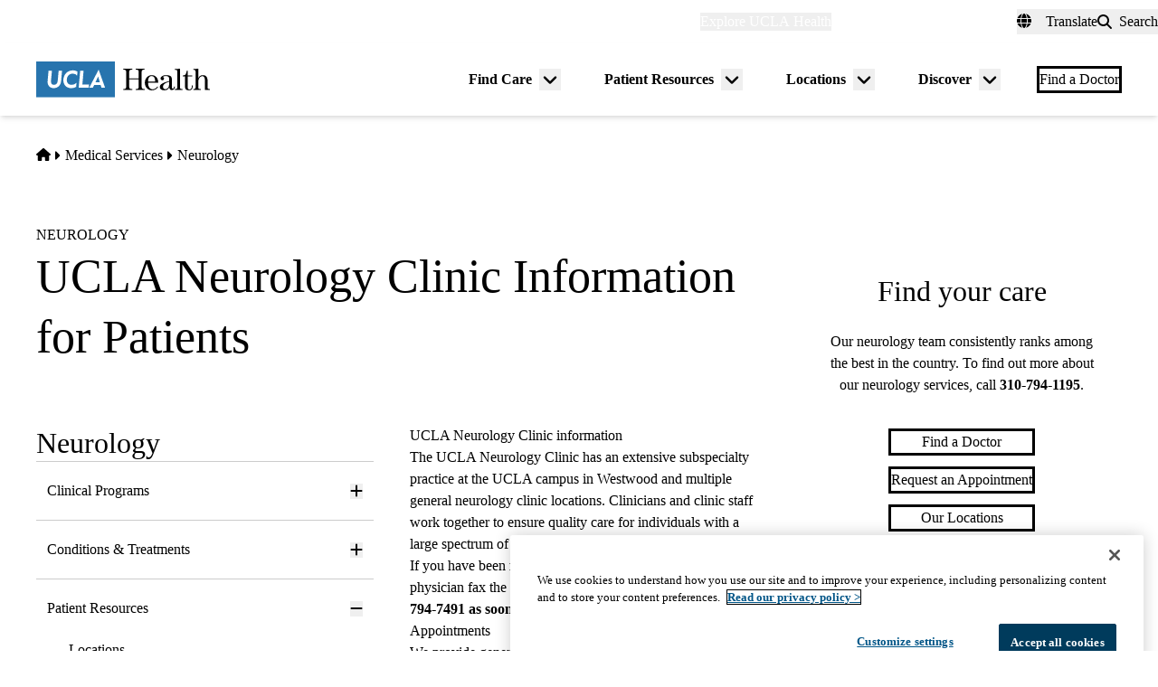

--- FILE ---
content_type: application/javascript; charset=utf-8
request_url: https://trc.lhmos.com/enrich/data/jsonp?mcode=15710&mid=47&callback=jsonp_1768853922836_8797
body_size: -190
content:
jsonp_1768853922836_8797({"uid":"0"})